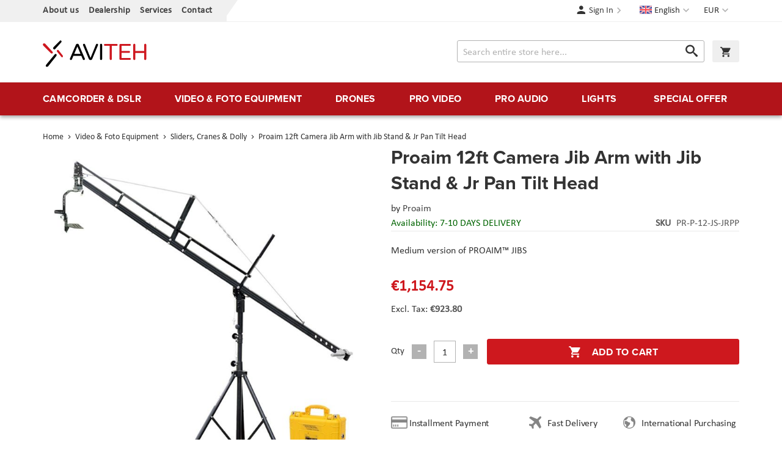

--- FILE ---
content_type: text/html; charset=UTF-8
request_url: https://www.aviteh.eu/proaim-12ft-camera-jib-arm-with-jib-stand-jr-pan-tilt-head.html
body_size: 16909
content:
<!doctype html>
<html lang="en">
    <head prefix="og: http://ogp.me/ns# fb: http://ogp.me/ns/fb# product: http://ogp.me/ns/product#">
        <script>
    var LOCALE = 'en\u002DUS';
    var BASE_URL = 'https\u003A\u002F\u002Fwww.aviteh.eu\u002F';
    var require = {
        'baseUrl': 'https\u003A\u002F\u002Fwww.aviteh.eu\u002Fstatic\u002Fversion1761197240\u002Ffrontend\u002FInchoo\u002Faviteh\u002Fen_US'
    };</script>        <meta charset="utf-8"/>
<meta name="title" content="Proaim 12ft Camera Jib Arm with Jib Stand &amp; Jr Pan Tilt Head"/>
<meta name="description" content="Proaim comes forward with its Hi-Strength and versatile 12ft camera jib crane package for your film productions. It&#039;s robust, compact, modular design offers smooth camera movements. The motorized pan tilt head ensures 360&deg; panning and tilting camera s"/>
<meta name="keywords" content="Blackmagic Design, Teradek, Sennheiser, Canon, Atomos, Glidecam, Decimator Design, Convergent Design, Drift,  Lilliput, Dynacore, Camrade"/>
<meta name="robots" content="INDEX,FOLLOW"/>
<meta name="viewport" content="width=device-width, initial-scale=1"/>
<meta name="format-detection" content="telephone=no"/>
<title>Proaim 12ft Camera Jib Arm with Jib Stand &amp; Jr Pan Tilt Head</title>
<link  rel="stylesheet" type="text/css"  media="all" href="https://www.aviteh.eu/static/version1761197240/frontend/Inchoo/aviteh/en_US/mage/calendar.css" />
<link  rel="stylesheet" type="text/css"  media="all" href="https://www.aviteh.eu/static/version1761197240/frontend/Inchoo/aviteh/en_US/css/styles-m.css" />
<link  rel="stylesheet" type="text/css"  media="all" href="https://www.aviteh.eu/static/version1761197240/frontend/Inchoo/aviteh/en_US/Mageplaza_Core/css/owl.carousel.css" />
<link  rel="stylesheet" type="text/css"  media="all" href="https://www.aviteh.eu/static/version1761197240/frontend/Inchoo/aviteh/en_US/Mageplaza_Core/css/owl.theme.css" />
<link  rel="stylesheet" type="text/css"  media="all" href="https://www.aviteh.eu/static/version1761197240/frontend/Inchoo/aviteh/en_US/mage/gallery/gallery.css" />
<link  rel="stylesheet" type="text/css"  media="screen and (min-width: 768px)" href="https://www.aviteh.eu/static/version1761197240/frontend/Inchoo/aviteh/en_US/css/styles-l.css" />
<link  rel="stylesheet" type="text/css"  media="print" href="https://www.aviteh.eu/static/version1761197240/frontend/Inchoo/aviteh/en_US/css/print.css" />
<link  rel="stylesheet" type="text/css"  rel="stylesheet" type="text/css" href="https://use.typekit.net/upp5xfb.css" />
<script  type="text/javascript"  src="https://www.aviteh.eu/static/version1761197240/frontend/Inchoo/aviteh/en_US/requirejs/require.js"></script>
<script  type="text/javascript"  src="https://www.aviteh.eu/static/version1761197240/frontend/Inchoo/aviteh/en_US/mage/requirejs/mixins.js"></script>
<script  type="text/javascript"  src="https://www.aviteh.eu/static/version1761197240/frontend/Inchoo/aviteh/en_US/requirejs-config.js"></script>
<script  type="text/javascript"  src="https://www.aviteh.eu/static/version1761197240/frontend/Inchoo/aviteh/en_US/Smile_ElasticsuiteTracker/js/tracking.js"></script>
<script  type="text/javascript"  src="https://www.aviteh.eu/static/version1761197240/frontend/Inchoo/aviteh/en_US/Anowave_Ec/js/ec.js"></script>
<script  type="text/javascript"  src="https://www.aviteh.eu/static/version1761197240/frontend/Inchoo/aviteh/en_US/Anowave_Ec4/js/ec4.js"></script>
<link  rel="canonical" href="https://www.aviteh.eu/proaim-12ft-camera-jib-arm-with-jib-stand-jr-pan-tilt-head.html" />
<link  rel="icon" type="image/x-icon" href="https://www.aviteh.eu/media/favicon/stores/2/favicon.png" />
<link  rel="shortcut icon" type="image/x-icon" href="https://www.aviteh.eu/media/favicon/stores/2/favicon.png" />
<style>
    .owl-item.active .owl-lazy {
        opacity: 1;
    }
</style>
            <script type="text/x-magento-init">
        {
            "*": {
                "Magento_PageCache/js/form-key-provider": {
                    "isPaginationCacheEnabled":
                        0                }
            }
        }
    </script>

<meta property="og:type" content="product" />
<meta property="og:title"
      content="Proaim&#x20;12ft&#x20;Camera&#x20;Jib&#x20;Arm&#x20;with&#x20;Jib&#x20;Stand&#x20;&amp;&#x20;Jr&#x20;Pan&#x20;Tilt&#x20;Head" />
<meta property="og:image"
      content="https://www.aviteh.eu/media/catalog/product/cache/8fcaa4590e75a7ea8d5d782bd1409bae/p/-/p-12-js-jrpp_1_.jpg" />
<meta property="og:description"
      content="Medium&#x20;version&#x20;of&#x20;PROAIM&amp;trade&#x3B;&#x20;JIBS" />
<meta property="og:url" content="https://www.aviteh.eu/proaim-12ft-camera-jib-arm-with-jib-stand-jr-pan-tilt-head.html" />
    <meta property="product:price:amount" content="1154.75"/>
    <meta property="product:price:currency"
      content="EUR"/>
    </head>
    <body data-container="body"
          data-mage-init='{"loaderAjax": {}, "loader": { "icon": "https://www.aviteh.eu/static/version1761197240/frontend/Inchoo/aviteh/en_US/images/loader-2.gif"}}'
        id="html-body" itemtype="http://schema.org/Product" itemscope="itemscope" class="catalog-product-view product-proaim-12ft-camera-jib-arm-with-jib-stand-jr-pan-tilt-head page-layout-1column">
        

<div class="cookie-status-message" id="cookie-status">
    The store will not work correctly when cookies are disabled.</div>
<script type="text&#x2F;javascript">document.querySelector("#cookie-status").style.display = "none";</script>
<script type="text/x-magento-init">
    {
        "*": {
            "cookieStatus": {}
        }
    }
</script>

<script type="text/x-magento-init">
    {
        "*": {
            "mage/cookies": {
                "expires": null,
                "path": "\u002F",
                "domain": ".www.aviteh.eu",
                "secure": true,
                "lifetime": "28800"
            }
        }
    }
</script>
    <noscript>
        <div class="message global noscript">
            <div class="content">
                <p>
                    <strong>JavaScript seems to be disabled in your browser.</strong>
                    <span>
                        For the best experience on our site, be sure to turn on Javascript in your browser.                    </span>
                </p>
            </div>
        </div>
    </noscript>

<script>
    window.cookiesConfig = window.cookiesConfig || {};
    window.cookiesConfig.secure = true;
</script><script>    require.config({
        map: {
            '*': {
                wysiwygAdapter: 'mage/adminhtml/wysiwyg/tiny_mce/tinymceAdapter'
            }
        }
    });</script><div class="page-wrapper"><header class="page-header"><div class="panel wrapper"><div class="panel header"><a class="action skip contentarea"
   href="#contentarea">
    <span>
        Skip to Content    </span>
</a>
                <div class="switcher currency switcher-currency" id="switcher-currency">
        <strong class="label switcher-label"><span>Currency</span></strong>
        <div class="actions dropdown options switcher-options">
            <div class="action toggle switcher-trigger"
                 id="switcher-currency-trigger"
                 data-mage-init='{"dropdown":{}}'
                 data-toggle="dropdown"
                 data-trigger-keypress-button="true">
                <strong class="language-EUR">
                    <span>EUR</span>
                </strong>
            </div>
            <ul class="dropdown switcher-dropdown" data-target="dropdown">
                                                                                                <li class="currency-USD switcher-option">
                            <a href="#" data-post='{"action":"https:\/\/www.aviteh.eu\/directory\/currency\/switch\/","data":{"currency":"USD","uenc":"aHR0cHM6Ly93d3cuYXZpdGVoLmV1L3Byb2FpbS0xMmZ0LWNhbWVyYS1qaWItYXJtLXdpdGgtamliLXN0YW5kLWpyLXBhbi10aWx0LWhlYWQuaHRtbA~~"}}'>USD</a>
                        </li>
                                                </ul>
        </div>
    </div>
        <div class="switcher language switcher-language" data-ui-id="language-switcher" id="switcher-language">
        <strong class="label switcher-label"><span>Language</span></strong>
        <div class="actions dropdown options switcher-options">
            <div class="action toggle switcher-trigger"
                 id="switcher-language-trigger"
                 data-mage-init='{"dropdown":{}}'
                 data-toggle="dropdown"
                 data-trigger-keypress-button="true">
                <strong class="view-en">
                    <span>English</span>
                </strong>
            </div>
            <ul class="dropdown switcher-dropdown"
                data-target="dropdown">
                                                            <li class="view-hr switcher-option">
                            <a href="https://www.aviteh.eu/stores/store/redirect/___store/hr/___from_store/en/uenc/aHR0cHM6Ly93d3cuYXZpdGVoLmhyL3Byb2FpbS0xMmZ0LWNhbWVyYS1qaWItYXJtLXdpdGgtamliLXN0YW5kLWpyLXBhbi10aWx0LWhlYWQuaHRtbD9fX19zdG9yZT1ocg~~/">
                                Hrvatski                            </a>
                        </li>
                                                                                                                    <li class="view-de switcher-option">
                            <a href="https://www.aviteh.eu/stores/store/redirect/___store/de/___from_store/en/uenc/aHR0cHM6Ly93d3cuYXZpdGVoLmRlL3Byb2FpbS0xMmZ0LWNhbWVyYS1qaWItYXJtLXdpdGgtamliLXN0YW5kLWpyLXBhbi10aWx0LWhlYWQuaHRtbD9fX19zdG9yZT1kZQ~~/">
                                Deutsch                            </a>
                        </li>
                                                </ul>
        </div>
    </div>
<ul class="cms links"><li><a href="https://www.aviteh.eu/o-nama/" id="idWuBwU3m6" >About us</a></li><li><a href="https://www.aviteh.eu/zastupstva/" id="id4SHruNSC" >Dealership</a></li><li><a href="https://www.aviteh.eu/usluge/" id="idQHoulDjw" >Services</a></li><li><a href="https://www.aviteh.eu/contact/" id="idGggriwXD" >Contact</a></li></ul><ul class="header links">    <li class="authorization-link" data-label="or">
    <a href="https://www.aviteh.eu/customer/account/login/referer/aHR0cHM6Ly93d3cuYXZpdGVoLmV1L3Byb2FpbS0xMmZ0LWNhbWVyYS1qaWItYXJtLXdpdGgtamliLXN0YW5kLWpyLXBhbi10aWx0LWhlYWQuaHRtbA~~/">
        Sign In    </a>
</li>
</ul></div></div><div class="header content"><span data-action="toggle-nav" class="action nav-toggle"><span>Menu</span></span>
    <!--<strong class="logo">-->
    <a class="logo" href="https://www.aviteh.eu/" title="AVITEH Audio Video Tehnologije d.o.o.">
        <img src="https://www.aviteh.eu/media/logo/stores/2/aviteh.svg"
             alt="AVITEH Audio Video Tehnologije d.o.o."
             width="170"             height="54"        />
    </a>

<div data-block="minicart" class="minicart-wrapper">
    <a class="action showcart" href="https://www.aviteh.eu/checkout/cart/"
       data-bind="scope: 'minicart_content'">
        <span class="text">My Cart</span>
        <span class="counter qty empty"
              data-bind="css: { empty: !!getCartParam('summary_count') == false && !isLoading() },
               blockLoader: isLoading">
            <span class="counter-number">
                <!-- ko if: getCartParam('summary_count') -->
                <!-- ko text: getCartParam('summary_count').toLocaleString(window.LOCALE) --><!-- /ko -->
                <!-- /ko -->
            </span>
            <span class="counter-label">
            <!-- ko if: getCartParam('summary_count') -->
                <!-- ko text: getCartParam('summary_count').toLocaleString(window.LOCALE) --><!-- /ko -->
                <!-- ko i18n: 'items' --><!-- /ko -->
            <!-- /ko -->
            </span>
        </span>
    </a>
            <div class="block block-minicart"
             data-role="dropdownDialog"
             data-mage-init='{"dropdownDialog":{
                "appendTo":"[data-block=minicart]",
                "triggerTarget":".showcart",
                "timeout": "2000",
                "closeOnMouseLeave": false,
                "closeOnEscape": true,
                "triggerClass":"active",
                "parentClass":"active",
                "buttons":[]}}'>
            <div id="minicart-content-wrapper" data-bind="scope: 'minicart_content'">
                <!-- ko template: getTemplate() --><!-- /ko -->
            </div>
                    </div>
        <script>window.checkout = {"shoppingCartUrl":"https:\/\/www.aviteh.eu\/checkout\/cart\/","checkoutUrl":"https:\/\/www.aviteh.eu\/checkout\/","updateItemQtyUrl":"https:\/\/www.aviteh.eu\/checkout\/sidebar\/updateItemQty\/","removeItemUrl":"https:\/\/www.aviteh.eu\/checkout\/sidebar\/removeItem\/","imageTemplate":"Magento_Catalog\/product\/image_with_borders","baseUrl":"https:\/\/www.aviteh.eu\/","minicartMaxItemsVisible":5,"websiteId":"1","maxItemsToDisplay":10,"storeId":"2","storeGroupId":"1","customerLoginUrl":"https:\/\/www.aviteh.eu\/customer\/account\/login\/referer\/aHR0cHM6Ly93d3cuYXZpdGVoLmV1L3Byb2FpbS0xMmZ0LWNhbWVyYS1qaWItYXJtLXdpdGgtamliLXN0YW5kLWpyLXBhbi10aWx0LWhlYWQuaHRtbA~~\/","isRedirectRequired":false,"autocomplete":"off","captcha":{"user_login":{"isCaseSensitive":false,"imageHeight":50,"imageSrc":"","refreshUrl":"https:\/\/www.aviteh.eu\/captcha\/refresh\/","isRequired":false,"timestamp":1769691098}}}</script>    <script type="text/x-magento-init">
    {
        "[data-block='minicart']": {
            "Magento_Ui/js/core/app": {"components":{"minicart_content":{"children":{"subtotal.container":{"children":{"subtotal":{"children":{"subtotal.totals":{"config":{"display_cart_subtotal_incl_tax":1,"display_cart_subtotal_excl_tax":0,"template":"Magento_Tax\/checkout\/minicart\/subtotal\/totals"},"children":{"subtotal.totals.msrp":{"component":"Magento_Msrp\/js\/view\/checkout\/minicart\/subtotal\/totals","config":{"displayArea":"minicart-subtotal-hidden","template":"Magento_Msrp\/checkout\/minicart\/subtotal\/totals"}}},"component":"Magento_Tax\/js\/view\/checkout\/minicart\/subtotal\/totals"}},"component":"uiComponent","config":{"template":"Magento_Checkout\/minicart\/subtotal"}}},"component":"uiComponent","config":{"displayArea":"subtotalContainer"}},"item.renderer":{"component":"Magento_Checkout\/js\/view\/cart-item-renderer","config":{"displayArea":"defaultRenderer","template":"Magento_Checkout\/minicart\/item\/default"},"children":{"item.image":{"component":"Magento_Catalog\/js\/view\/image","config":{"template":"Magento_Catalog\/product\/image","displayArea":"itemImage"}},"checkout.cart.item.price.sidebar":{"component":"uiComponent","config":{"template":"Magento_Checkout\/minicart\/item\/price","displayArea":"priceSidebar"}}}},"extra_info":{"component":"uiComponent","config":{"displayArea":"extraInfo"}},"promotion":{"component":"uiComponent","config":{"displayArea":"promotion"}}},"config":{"itemRenderer":{"default":"defaultRenderer","simple":"defaultRenderer","virtual":"defaultRenderer"},"template":"Magento_Checkout\/minicart\/content"},"component":"Magento_Checkout\/js\/view\/minicart"}},"types":[]}        },
        "*": {
            "Magento_Ui/js/block-loader": "https\u003A\u002F\u002Fwww.aviteh.eu\u002Fstatic\u002Fversion1761197240\u002Ffrontend\u002FInchoo\u002Faviteh\u002Fen_US\u002Fimages\u002Floader\u002D1.gif"
        }
    }
    </script>
</div>


<div class="block block-search">
    <div class="block block-title">
        <strong>Search</strong>
    </div>

    <div class="block block-content">
        <form
            id="minisearch-form-top-search"
            class="form minisearch"
            action="https://www.aviteh.eu/catalogsearch/result/"
            method="get"
        >
            <div class="field search">
                <label class="label" for="minisearch-input-top-search" data-role="minisearch-label">
                    <span>Search</span>
                </label>

                <div class="control">
                    <input
                        id="minisearch-input-top-search"
                        type="text"
                        name="q"
                        value=""
                        placeholder="Search entire store here..."
                        class="input-text"
                        maxlength="128"
                        role="combobox"
                        aria-haspopup="false"
                        aria-autocomplete="both"
                        aria-expanded="false"
                        autocomplete="off"
                        data-block="autocomplete-form"
                        data-mage-init="&#x7B;&quot;quickSearch&quot;&#x3A;&#x7B;&quot;formSelector&quot;&#x3A;&quot;&#x23;minisearch-form-top-search&quot;,&quot;url&quot;&#x3A;&quot;https&#x3A;&#x5C;&#x2F;&#x5C;&#x2F;www.aviteh.eu&#x5C;&#x2F;search&#x5C;&#x2F;ajax&#x5C;&#x2F;suggest&#x5C;&#x2F;&quot;,&quot;destinationSelector&quot;&#x3A;&quot;&#x23;minisearch-autocomplete-top-search&quot;,&quot;templates&quot;&#x3A;&#x7B;&quot;term&quot;&#x3A;&#x7B;&quot;title&quot;&#x3A;&quot;Search&#x20;terms&quot;,&quot;template&quot;&#x3A;&quot;Smile_ElasticsuiteCore&#x5C;&#x2F;autocomplete&#x5C;&#x2F;term&quot;&#x7D;,&quot;product&quot;&#x3A;&#x7B;&quot;title&quot;&#x3A;&quot;Products&quot;,&quot;template&quot;&#x3A;&quot;Smile_ElasticsuiteCatalog&#x5C;&#x2F;autocomplete&#x5C;&#x2F;product&quot;&#x7D;,&quot;category&quot;&#x3A;&#x7B;&quot;title&quot;&#x3A;&quot;Categories&quot;,&quot;template&quot;&#x3A;&quot;Smile_ElasticsuiteCatalog&#x5C;&#x2F;autocomplete&#x5C;&#x2F;category&quot;&#x7D;,&quot;product_attribute&quot;&#x3A;&#x7B;&quot;title&quot;&#x3A;&quot;Attributes&quot;,&quot;template&quot;&#x3A;&quot;Smile_ElasticsuiteCatalog&#x5C;&#x2F;autocomplete&#x5C;&#x2F;product-attribute&quot;,&quot;titleRenderer&quot;&#x3A;&quot;Smile_ElasticsuiteCatalog&#x5C;&#x2F;js&#x5C;&#x2F;autocomplete&#x5C;&#x2F;product-attribute&quot;&#x7D;&#x7D;,&quot;priceFormat&quot;&#x3A;&#x7B;&quot;pattern&quot;&#x3A;&quot;&#x5C;u20ac&#x25;s&quot;,&quot;precision&quot;&#x3A;2,&quot;requiredPrecision&quot;&#x3A;2,&quot;decimalSymbol&quot;&#x3A;&quot;.&quot;,&quot;groupSymbol&quot;&#x3A;&quot;,&quot;,&quot;groupLength&quot;&#x3A;3,&quot;integerRequired&quot;&#x3A;false&#x7D;,&quot;minSearchLength&quot;&#x3A;&quot;2&quot;&#x7D;&#x7D;"
                    />

                    <div id="minisearch-autocomplete-top-search" class="search-autocomplete"></div>

                                    </div>
            </div>

            <div class="actions">
                <button
                    type="submit"
                    title="Search"
                    class="action search"
                >
                    <span>Search</span>
                </button>
            </div>
        </form>
    </div>
</div>
</div></header>    <div class="sections nav-sections">
                <div class="section-items nav-sections-items"
             data-mage-init='{"tabs":{"openedState":"active"}}'>
                                            <div class="section-item-title nav-sections-item-title"
                     data-role="collapsible">
                    <a class="nav-sections-item-switch"
                       data-toggle="switch" href="#store.menu">
                        Menu                    </a>
                </div>
                <div class="section-item-content nav-sections-item-content"
                     id="store.menu"
                     data-role="content">
                    
<nav class="navigation" data-action="navigation">
    <ul data-mage-init='{"menu":{"delay":150, "responsive":true, "expanded":true, "position":{"my":"left top","at":"left bottom"}}}'>
        <li  class="level0 nav-1 first level-top parent"><a href="https://www.aviteh.eu/camcorder-dslr.html"  class="level-top" ><span>Camcorder &amp; DSLR</span></a><ul class="level0 submenu"><li  class="level1 nav-1-1 first"><a href="https://www.aviteh.eu/camcorder-dslr/cine-kamere.html" ><img src="/media/catalog/category/Cine-kamere.png"/><span>Cine Cameras</span></a></li><li  class="level1 nav-1-2"><a href="https://www.aviteh.eu/camcorder-dslr/professional-camcorders.html" ><img src="/media/catalog/category/Profesionalne-kamere_1.png"/><span>Professional Camcorders</span></a></li><li  class="level1 nav-1-3"><a href="https://www.aviteh.eu/camcorder-dslr/dslr-mirrorless-cameras.html" ><img src="/media/catalog/category/DSLR-i-mirrorless-aparati.png"/><span>DSLR &amp; Mirrorless Cameras</span></a></li><li  class="level1 nav-1-4"><a href="https://www.aviteh.eu/camcorder-dslr/lenses.html" ><img src="/media/catalog/category/Objektivi.png"/><span>Lenses</span></a></li><li  class="level1 nav-1-5"><a href="https://www.aviteh.eu/camcorder-dslr/action-cameras.html" ><span>Action Cameras</span></a></li><li  class="level1 nav-1-6"><a href="https://www.aviteh.eu/camcorder-dslr/film-fotoaparati.html" ><span>Film fotoaparati</span></a></li><li  class="level1 nav-1-7"><a href="https://www.aviteh.eu/camcorder-dslr/lens-adapters.html" ><span>Lens Adapters</span></a></li><li  class="level1 nav-1-8"><a href="https://www.aviteh.eu/camcorder-dslr/unterwater-shooting.html" ><span>Underwater shooting</span></a></li><li  class="level1 nav-1-9"><a href="https://www.aviteh.eu/kamere-i-fotoaparati/ptz-kamere.html" ><span>PTZ kamere</span></a></li><li  class="level1 nav-1-10"><a href="https://www.aviteh.eu/camcorder-dslr/konferencijske-kamere-i-oprema.html" ><span>Conference cameras and equipment</span></a></li><li  class="level1 nav-1-11 last"><a href="https://www.aviteh.eu/camcorder-dslr/dodaci-za-objektive.html" ><span>Camera Lens Accessories</span></a></li></ul></li><li  class="level0 nav-2 level-top parent"><a href="https://www.aviteh.eu/video-foto-equipment.html"  class="level-top" ><span>Video &amp; Foto Equipment</span></a><ul class="level0 submenu"><li  class="level1 nav-2-1 first"><a href="https://www.aviteh.eu/video-foto-equipment/gimbals-stabilizers.html" ><img src="/media/catalog/category/Gimbali_i_stabilizatori.png"/><span>Gimbals &amp; Stabilizers</span></a></li><li  class="level1 nav-2-2"><a href="https://www.aviteh.eu/video-foto-equipment/tripods-monopods.html" ><img src="/media/catalog/category/Stativi-i-monopodi.png"/><span>Tripods &amp; Monopods</span></a></li><li  class="level1 nav-2-3"><a href="https://www.aviteh.eu/video-foto-equipment/monitors-viewfinders.html" ><img src="/media/catalog/category/Monitori-i-viewfinderi.png"/><span>Monitors &amp; Viewfinders</span></a></li><li  class="level1 nav-2-4"><a href="https://www.aviteh.eu/video-foto-equipment/sliders-cranes-dolly.html" ><img src="/media/catalog/category/Slideri-kranovi-i-dolly.png"/><span>Sliders, Cranes &amp; Dolly</span></a></li><li  class="level1 nav-2-5"><a href="https://www.aviteh.eu/video-foto-equipment/rig-cage.html" ><span>Rig &amp; Cage</span></a></li><li  class="level1 nav-2-6"><a href="https://www.aviteh.eu/video-foto-equipment/on-camera-led-light.html" ><span>On-camera LED light</span></a></li><li  class="level1 nav-2-7"><a href="https://www.aviteh.eu/video-foto-equipment/batteries-chargers.html" ><span>Batteries &amp; Chargers</span></a></li><li  class="level1 nav-2-8"><a href="https://www.aviteh.eu/video-foto-equipment/video-recorders.html" ><span>Video Recorders</span></a></li><li  class="level1 nav-2-9"><a href="https://www.aviteh.eu/video-foto-equipment/memory-cards-readers.html" ><span>Memory Cards &amp; Readers</span></a></li><li  class="level1 nav-2-10"><a href="https://www.aviteh.eu/video-foto-equipment/bag-cases-suits.html" ><span>Bag, Cases &amp; Suits</span></a></li><li  class="level1 nav-2-11"><a href="https://www.aviteh.eu/video-foto-equipment/follow-focus.html" ><span>Follow Focus</span></a></li><li  class="level1 nav-2-12"><a href="https://www.aviteh.eu/video-foto-equipment/optical-filters-and-equipment.html" ><span>Optical Filters &amp; Equipment</span></a></li><li  class="level1 nav-2-13"><a href="https://www.aviteh.eu/video-foto-equipment/parts-accessories.html" ><span>Parts &amp; Accessories</span></a></li><li  class="level1 nav-2-14"><a href="https://www.aviteh.eu/video-foto-equipment/cable-management.html" ><span>Cable Management</span></a></li><li  class="level1 nav-2-15"><a href="https://www.aviteh.eu/video-foto-equipment/backgrounds.html" ><span>Backgrounds</span></a></li><li  class="level1 nav-2-16"><a href="https://www.aviteh.eu/video-foto-equipment/background-systems.html" ><span>Background Systems</span></a></li><li  class="level1 nav-2-17"><a href="https://www.aviteh.eu/video-foto-equipment/product-photography.html" ><span>Product Photography</span></a></li><li  class="level1 nav-2-18"><a href="https://www.aviteh.eu/video-foto-equipment/printers-and-scanners.html" ><span>Printers and scanners</span></a></li><li  class="level1 nav-2-19"><a href="https://www.aviteh.eu/video-foto-equipment/sport-optics.html" ><span>Sport Optics</span></a></li><li  class="level1 nav-2-20"><a href="https://www.aviteh.eu/video-foto-equipment/dijelovi-za-stative.html" ><span>Accessories for tripods</span></a></li><li  class="level1 nav-2-21"><a href="https://www.aviteh.eu/video-foto-equipment/consumables-html.html" ><span>Consumables</span></a></li><li  class="level1 nav-2-22"><a href="https://www.aviteh.eu/video-foto-equipment/power-station-rjesenja.html" ><span>Power station solutions</span></a></li><li  class="level1 nav-2-23 last"><a href="https://www.aviteh.eu/video-foto-equipment/kolica.html" ><span>Cart</span></a></li></ul></li><li  class="level0 nav-3 level-top parent"><a href="https://www.aviteh.eu/drones.html"  class="level-top" ><span>Drones</span></a><ul class="level0 submenu"><li  class="level1 nav-3-1 first"><a href="https://www.aviteh.eu/drones/drones-ready-to-fly.html" ><img src="/media/catalog/category/Dronovi-Ready-to-Fly.png"/><span>Drones &quot;Ready to Fly&quot;</span></a></li><li  class="level1 nav-3-2"><a href="https://www.aviteh.eu/drones/enterprise-drones.html" ><img src="/media/catalog/category/Multirotori-i-sustavi.png"/><span>Enterprise Drones</span></a></li><li  class="level1 nav-3-3"><a href="https://www.aviteh.eu/drones/phantom-accessories.html" ><img src="/media/catalog/category/Phantom-oprema.png"/><span>Phantom Accessories</span></a></li><li  class="level1 nav-3-4"><a href="https://www.aviteh.eu/drones/mavic-accessories.html" ><img src="/media/catalog/category/Mavic-oprema.png"/><span>Mavic Accessories</span></a></li><li  class="level1 nav-3-5"><a href="https://www.aviteh.eu/drones/inspire-accessories.html" ><span>Inspire Accessories</span></a></li><li  class="level1 nav-3-6"><a href="https://www.aviteh.eu/drones/spark-accessories.html" ><span>Spark Accessories</span></a></li><li  class="level1 nav-3-7"><a href="https://www.aviteh.eu/drones/matrice-accessories.html" ><span>Matrice Accessories</span></a></li><li  class="level1 nav-3-8"><a href="https://www.aviteh.eu/drones/multirotor-components.html" ><span>Multirotor Components</span></a></li><li  class="level1 nav-3-9"><a href="https://www.aviteh.eu/dronovi/tello-oprema.html" ><span>Tello Accessories </span></a></li><li  class="level1 nav-3-10"><a href="https://www.aviteh.eu/drones/drone-thermal-camera.html" ><span>Drone Thermal Camera</span></a></li><li  class="level1 nav-3-11"><a href="https://www.aviteh.eu/dronovi/autel-oprema.html" ><span>Autel Accessories </span></a></li><li  class="level1 nav-3-12 last"><a href="https://www.aviteh.eu/drones/dronovi-fixed-wing.html" ><span>Drones &quot;Fixed Wing&quot;</span></a></li></ul></li><li  class="level0 nav-4 level-top parent"><a href="https://www.aviteh.eu/pro-video.html"  class="level-top" ><span>Pro video</span></a><ul class="level0 submenu"><li  class="level1 nav-4-1 first"><a href="https://www.aviteh.eu/pro-video/wireless-transmission.html" ><img src="/media/catalog/category/Bezicni-prijenos.png"/><span>Wireless Transmission</span></a></li><li  class="level1 nav-4-2"><a href="https://www.aviteh.eu/pro-video/encoders-decoders.html" ><img src="/media/catalog/category/Koderi-i-dekoderi.png"/><span>Encoders &amp; Decoders</span></a></li><li  class="level1 nav-4-3"><a href="https://www.aviteh.eu/pro-video/video-converters.html" ><img src="/media/catalog/category/Video-konverteri.png"/><span>Video Converters</span></a></li><li  class="level1 nav-4-4"><a href="https://www.aviteh.eu/pro-video/video-recorders.html" ><img src="/media/catalog/category/Video-snimaci.png"/><span>Video Recorders</span></a></li><li  class="level1 nav-4-5"><a href="https://www.aviteh.eu/pro-video/capture-cards.html" ><span>Capture Cards</span></a></li><li  class="level1 nav-4-6"><a href="https://www.aviteh.eu/pro-video/video-switchers.html" ><span>Video Switchers</span></a></li><li  class="level1 nav-4-7"><a href="https://www.aviteh.eu/pro-video/distributions-routers.html" ><span>Distributions &amp; Routers</span></a></li><li  class="level1 nav-4-8"><a href="https://www.aviteh.eu/pro-video/monitors-viewfinders.html" ><span>Monitors &amp; Viewfinders</span></a></li><li  class="level1 nav-4-9"><a href="https://www.aviteh.eu/pro-video/teleprompters.html" ><span>Teleprompters</span></a></li><li  class="level1 nav-4-10"><a href="https://www.aviteh.eu/pro-video/post-production.html" ><span>Post-production</span></a></li><li  class="level1 nav-4-11"><a href="https://www.aviteh.eu/pro-video/storage-systems.html" ><span>Storage Systems</span></a></li><li  class="level1 nav-4-12"><a href="https://www.aviteh.eu/pro-video/cable-management.html" ><span>Cable Management</span></a></li><li  class="level1 nav-4-13 last"><a href="https://www.aviteh.eu/pro-video/parts-accessories.html" ><span>Parts &amp; Accessories</span></a></li></ul></li><li  class="level0 nav-5 level-top parent"><a href="https://www.aviteh.eu/pro-audio.html"  class="level-top" ><span>Pro audio</span></a><ul class="level0 submenu"><li  class="level1 nav-5-1 first"><a href="https://www.aviteh.eu/pro-audio/wireless-microphones.html" ><img src="/media/catalog/category/Bezicni-mikrofoni.png"/><span>Wireless Microphones</span></a></li><li  class="level1 nav-5-2"><a href="https://www.aviteh.eu/pro-audio/recording-microphones.html" ><img src="/media/catalog/category/Mikrofoni-za-snimanja.png"/><span>Recording Microphones</span></a></li><li  class="level1 nav-5-3"><a href="https://www.aviteh.eu/pro-audio/vocal-microphones.html" ><img src="/media/catalog/category/Vokalni-mikrofoni.png"/><span>Vocal Microphones</span></a></li><li  class="level1 nav-5-4"><a href="https://www.aviteh.eu/pro-audio/instrument-microphones.html" ><img src="/media/catalog/category/Instrumentalni-mikrofoni.png"/><span>Instrument Microphones</span></a></li><li  class="level1 nav-5-5"><a href="https://www.aviteh.eu/pro-audio/lavalier-microphones.html" ><span>Lavalier Microphones</span></a></li><li  class="level1 nav-5-6"><a href="https://www.aviteh.eu/pro-audio/headworn-microphones.html" ><span>Headworn Microphones</span></a></li><li  class="level1 nav-5-7"><a href="https://www.aviteh.eu/pro-audio/studio-microphones.html" ><span>Studio Microphones</span></a></li><li  class="level1 nav-5-8"><a href="https://www.aviteh.eu/pro-audio/wireless-monitoring.html" ><span>Wireless Monitoring</span></a></li><li  class="level1 nav-5-9"><a href="https://www.aviteh.eu/pro-audio/headphones-headsets.html" ><span>Headphones &amp; Headsets</span></a></li><li  class="level1 nav-5-10"><a href="https://www.aviteh.eu/pro-audio/audio-recorders.html" ><span>Audio Recorders</span></a></li><li  class="level1 nav-5-11"><a href="https://www.aviteh.eu/pro-audio/audio-mixers-and-interfaces.html" ><span>Audio Mixers and Interfaces</span></a></li><li  class="level1 nav-5-12"><a href="https://www.aviteh.eu/pro-audio/intercom-systems.html" ><span>Intercom Systems</span></a></li><li  class="level1 nav-5-13"><a href="https://www.aviteh.eu/pro-audio/wireless-sets-accessories.html" ><span>Wireless Sets Accessories</span></a></li><li  class="level1 nav-5-14"><a href="https://www.aviteh.eu/pro-audio/microphone-accessories.html" ><span>Microphone Accessories</span></a></li><li  class="level1 nav-5-15"><a href="https://www.aviteh.eu/pro-audio/cable-management.html" ><span>Cable Management</span></a></li><li  class="level1 nav-5-16"><a href="https://www.aviteh.eu/pro-audio/acoustic.html" ><span>Acoustic Treatment</span></a></li><li  class="level1 nav-5-17 last"><a href="https://www.aviteh.eu/pro-audio/zvucnici.html" ><span>Speakers</span></a></li></ul></li><li  class="level0 nav-6 level-top parent"><a href="https://www.aviteh.eu/lights.html"  class="level-top" ><span>Lights</span></a><ul class="level0 submenu"><li  class="level1 nav-6-1 first"><a href="https://www.aviteh.eu/lights/on-camera-led-light.html" ><img src="/media/catalog/category/Rasvjeta-za-kamere-i-DSLR.png"/><span>On-camera LED light</span></a></li><li  class="level1 nav-6-2"><a href="https://www.aviteh.eu/lights/led-panels.html" ><img src="/media/catalog/category/LED-paneli.png"/><span>LED Panels</span></a></li><li  class="level1 nav-6-3"><a href="https://www.aviteh.eu/lights/soft-light.html" ><img src="/media/catalog/category/1628606136_1657992.jpg"/><span>Soft Light</span></a></li><li  class="level1 nav-6-4"><a href="https://www.aviteh.eu/lights/fluo-light.html" ><img src="/media/catalog/category/Fluo-rasvjeta.png"/><span>Fluo Light</span></a></li><li  class="level1 nav-6-5"><a href="https://www.aviteh.eu/lights/spot-light.html" ><span>Spot Light</span></a></li><li  class="level1 nav-6-6"><a href="https://www.aviteh.eu/lights/hmi-light.html" ><span>HMI Light</span></a></li><li  class="level1 nav-6-7"><a href="https://www.aviteh.eu/lights/light-tripods-equipment.html" ><span>Light Tripods &amp; Equipment</span></a></li><li  class="level1 nav-6-8"><a href="https://www.aviteh.eu/lights/bulb-tubes.html" ><span>Bulb &amp; Tubes</span></a></li><li  class="level1 nav-6-9"><a href="https://www.aviteh.eu/lights/batteries-chargers.html" ><span>Batteries &amp; Chargers</span></a></li><li  class="level1 nav-6-10"><a href="https://www.aviteh.eu/lights/flashes.html" ><span>Flashes</span></a></li><li  class="level1 nav-6-11"><a href="https://www.aviteh.eu/lights/ring-light.html" ><span>Ring Light</span></a></li><li  class="level1 nav-6-12"><a href="https://www.aviteh.eu/lights/reflectors.html" ><span>Reflectors</span></a></li><li  class="level1 nav-6-13 last"><a href="https://www.aviteh.eu/rasvjeta/kalibratori.html" ><span>Calibrators</span></a></li></ul></li><li  class="level0 nav-7 last level-top"><a href="https://www.aviteh.eu/akcije.html"  class="level-top" ><span>Special offer</span></a></li>            </ul>
</nav>
                </div>
                                            <div class="section-item-title nav-sections-item-title"
                     data-role="collapsible">
                    <a class="nav-sections-item-switch"
                       data-toggle="switch" href="#store.links">
                        Account                    </a>
                </div>
                <div class="section-item-content nav-sections-item-content"
                     id="store.links"
                     data-role="content">
                    <!-- Account links -->                </div>
                                            <div class="section-item-title nav-sections-item-title"
                     data-role="collapsible">
                    <a class="nav-sections-item-switch"
                       data-toggle="switch" href="#store.settings">
                        Settings                    </a>
                </div>
                <div class="section-item-content nav-sections-item-content"
                     id="store.settings"
                     data-role="content">
                            <div class="switcher language switcher-language" data-ui-id="language-switcher" id="switcher-language-nav">
        <strong class="label switcher-label"><span>Language</span></strong>
        <div class="actions dropdown options switcher-options">
            <div class="action toggle switcher-trigger"
                 id="switcher-language-trigger-nav"
                 data-mage-init='{"dropdown":{}}'
                 data-toggle="dropdown"
                 data-trigger-keypress-button="true">
                <strong class="view-en">
                    <span>English</span>
                </strong>
            </div>
            <ul class="dropdown switcher-dropdown"
                data-target="dropdown">
                                                            <li class="view-hr switcher-option">
                            <a href="https://www.aviteh.eu/stores/store/redirect/___store/hr/___from_store/en/uenc/aHR0cHM6Ly93d3cuYXZpdGVoLmhyL3Byb2FpbS0xMmZ0LWNhbWVyYS1qaWItYXJtLXdpdGgtamliLXN0YW5kLWpyLXBhbi10aWx0LWhlYWQuaHRtbD9fX19zdG9yZT1ocg~~/">
                                Hrvatski                            </a>
                        </li>
                                                                                                                    <li class="view-de switcher-option">
                            <a href="https://www.aviteh.eu/stores/store/redirect/___store/de/___from_store/en/uenc/aHR0cHM6Ly93d3cuYXZpdGVoLmRlL3Byb2FpbS0xMmZ0LWNhbWVyYS1qaWItYXJtLXdpdGgtamliLXN0YW5kLWpyLXBhbi10aWx0LWhlYWQuaHRtbD9fX19zdG9yZT1kZQ~~/">
                                Deutsch                            </a>
                        </li>
                                                </ul>
        </div>
    </div>
                <div class="switcher currency switcher-currency" id="switcher-currency-nav">
        <strong class="label switcher-label"><span>Currency</span></strong>
        <div class="actions dropdown options switcher-options">
            <div class="action toggle switcher-trigger"
                 id="switcher-currency-trigger-nav"
                 data-mage-init='{"dropdown":{}}'
                 data-toggle="dropdown"
                 data-trigger-keypress-button="true">
                <strong class="language-EUR">
                    <span>EUR</span>
                </strong>
            </div>
            <ul class="dropdown switcher-dropdown" data-target="dropdown">
                                                                                                <li class="currency-USD switcher-option">
                            <a href="#" data-post='{"action":"https:\/\/www.aviteh.eu\/directory\/currency\/switch\/","data":{"currency":"USD","uenc":"aHR0cHM6Ly93d3cuYXZpdGVoLmV1L3Byb2FpbS0xMmZ0LWNhbWVyYS1qaWItYXJtLXdpdGgtamliLXN0YW5kLWpyLXBhbi10aWx0LWhlYWQuaHRtbA~~"}}'>USD</a>
                        </li>
                                                </ul>
        </div>
    </div>
                </div>
                    </div>
    </div>
<main id="maincontent" class="page-main"><a id="contentarea" tabindex="-1"></a>
<div class="page messages"><div data-placeholder="messages"></div>
<div data-bind="scope: 'messages'">
    <!-- ko if: cookieMessages && cookieMessages.length > 0 -->
    <div aria-atomic="true" role="alert" data-bind="foreach: { data: cookieMessages, as: 'message' }" class="messages">
        <div data-bind="attr: {
            class: 'message-' + message.type + ' ' + message.type + ' message',
            'data-ui-id': 'message-' + message.type
        }">
            <div data-bind="html: $parent.prepareMessageForHtml(message.text)"></div>
        </div>
    </div>
    <!-- /ko -->

    <!-- ko if: messages().messages && messages().messages.length > 0 -->
    <div aria-atomic="true" role="alert" class="messages" data-bind="foreach: {
        data: messages().messages, as: 'message'
    }">
        <div data-bind="attr: {
            class: 'message-' + message.type + ' ' + message.type + ' message',
            'data-ui-id': 'message-' + message.type
        }">
            <div data-bind="html: $parent.prepareMessageForHtml(message.text)"></div>
        </div>
    </div>
    <!-- /ko -->
</div>
<script type="text/x-magento-init">
    {
        "*": {
            "Magento_Ui/js/core/app": {
                "components": {
                        "messages": {
                            "component": "Magento_Theme/js/view/messages"
                        }
                    }
                }
            }
    }
</script>
</div><div class="breadcrumbs">
    <ul class="items" itemscope itemtype="http://schema.org/BreadcrumbList">
                                <li class="item 0" itemprop="itemListElement" itemscope itemtype="http://schema.org/ListItem">
                            <a itemprop="item" href="https://www.aviteh.eu/" title="Go to Home Page">
                  <span itemprop="name">Home</span>
                </a>
                            <meta itemprop="position" content="1" />
            </li>
                                <li class="item 1" itemprop="itemListElement" itemscope itemtype="http://schema.org/ListItem">
                            <a itemprop="item" href="https://www.aviteh.eu/video-foto-equipment.html" title="Video &amp; Foto Equipment">
                  <span itemprop="name">Video &amp; Foto Equipment</span>
                </a>
                            <meta itemprop="position" content="2" />
            </li>
                                <li class="item 2" itemprop="itemListElement" itemscope itemtype="http://schema.org/ListItem">
                            <a itemprop="item" href="https://www.aviteh.eu/video-foto-equipment/sliders-cranes-dolly.html" title="Sliders, Cranes &amp; Dolly">
                  <span itemprop="name">Sliders, Cranes &amp; Dolly</span>
                </a>
                            <meta itemprop="position" content="3" />
            </li>
                                <li class="item 3" itemprop="itemListElement" itemscope itemtype="http://schema.org/ListItem">
            				<span itemprop="name">Proaim 12ft Camera Jib Arm with Jib Stand &amp; Jr Pan Tilt Head</span>
                <meta itemprop="item" content="https://www.aviteh.eu/proaim-12ft-camera-jib-arm-with-jib-stand-jr-pan-tilt-head.html" />
                            <meta itemprop="position" content="4" />
            </li>
            </ul>
</div>
<div class="columns"><div class="column main"><div class="product-info-main"><div class="page-title-wrapper&#x20;product">
    <h1 class="page-title"
                >
        <span class="base" data-ui-id="page-title-wrapper" itemprop="name">Proaim 12ft Camera Jib Arm with Jib Stand &amp; Jr Pan Tilt Head</span>    </h1>
    by
    <a href="https://www.aviteh.eu/proaim.html">Proaim</a>
</div>
<div class="product-info-price"><div class="product-info-stock-sku">
            <div class="stock available" title="Availability">
            <span class="availability">
                Availability:             </span>
                            <span>7-10 days delivery</span>
                    </div>
        
<div class="product attribute sku">
            <strong class="type">SKU</strong>
        <div class="value" itemprop="sku">PR-P-12-JS-JRPP</div>
</div>
</div><div class="final-price-per-unit" dplan-configurable-attribute="qty_unit_formatted">
    <span></span>
</div>
</div>

<div class="product attribute overview">
        <div class="value" itemprop="description"><p><span>Medium version of PROAIM&trade; JIBS</span></p></div>
</div>

<div class="price-box price-final_price" data-role="priceBox" data-product-id="1500" data-price-box="product-id-1500">
    

<span class="price-container price-final_price tax weee"
         itemprop="offers" itemscope itemtype="http://schema.org/Offer">
        <span  id="price-including-tax-product-price-1500"        data-label="Incl. Tax"        data-price-amount="1154.75"
        data-price-type="finalPrice"
        class="price-wrapper price-including-tax">
        <span class="price">€1,154.75</span>    </span>
            

    <span id="price-excluding-tax-product-price-1500"
          data-label="Excl.&#x20;Tax"
          data-price-amount="923.799999"
          data-price-type="basePrice"
          class="price-wrapper price-excluding-tax">
        <span class="price">€923.80</span></span>
                <meta itemprop="price" content="1154.75" />
        <meta itemprop="priceCurrency" content="EUR" />
    </span>
</div>
<div class="product-add-form">
    <form data-product-sku="PR-P-12-JS-JRPP"
          action="https://www.aviteh.eu/checkout/cart/add/uenc/aHR0cHM6Ly93d3cuYXZpdGVoLmV1L3Byb2FpbS0xMmZ0LWNhbWVyYS1qaWItYXJtLXdpdGgtamliLXN0YW5kLWpyLXBhbi10aWx0LWhlYWQuaHRtbA~~/product/1500/" method="post"
          id="product_addtocart_form">
        <input type="hidden" name="product" value="1500" />
        <input type="hidden" name="selected_configurable_option" value="" />
        <input type="hidden" name="related_product" id="related-products-field" value="" />
        <input type="hidden" name="item"  value="1500" />
        <input name="form_key" type="hidden" value="JKFBkI47Q6rRqwt1" />                                <div class="box-tocart">
        <div class="fieldset">
                            <div class="field qty">
                    <div class="control" data-mage-init='{"quantity":{}}'>
                        <label class="label" for="qty"><span>Qty</span></label>
                        <input type="button" class="minus" value="-" />
                        <input type="number"
                               name="qty"
                               id="qty"
                               maxlength="12"
                               value="1"
                               title="Qty" class="input-text qty"
                               data-validate="{&quot;required-number&quot;:true,&quot;validate-item-quantity&quot;:{&quot;maxAllowed&quot;:10000}}"
                        />
                        <input type="button" class="plus" value="+" />
                    </div>
                </div>
                        <div class="actions">
                <button type="submit"
                        title="Add to Cart"
                        class="action primary tocart"
                        id="product-addtocart-button">
                    <span>Add to Cart</span>
                </button>
                
<div id="instant-purchase" data-bind="scope:'instant-purchase'">
    <!-- ko template: getTemplate() --><!-- /ko -->
</div>
<script type="text/x-magento-init">
    {
        "#instant-purchase": {
            "Magento_Ui/js/core/app": {"components":{"instant-purchase":{"component":"Magento_InstantPurchase\/js\/view\/instant-purchase","config":{"template":"Magento_InstantPurchase\/instant-purchase","buttonText":"Instant Purchase","purchaseUrl":"https:\/\/www.aviteh.eu\/instantpurchase\/button\/placeOrder\/"}}}}        }
    }
</script>
            </div>
        </div>
    </div>
<script type="text/x-magento-init">
    {
        "#product_addtocart_form": {
            "Magento_Catalog/product/view/validation": {
                "radioCheckboxClosest": ".nested"
            }
        }
    }
</script>
    <script type="text/x-magento-init">
    {
        "#product_addtocart_form": {
            "catalogAddToCart": {
                "bindSubmit": false
            }
        }
    }
</script>
        
                    </form>
</div>

<script type="text/x-magento-init">
    {
        "[data-role=priceBox][data-price-box=product-id-1500]": {
            "priceBox": {
                "priceConfig":  {"productId":"1500","priceFormat":{"pattern":"\u20ac%s","precision":2,"requiredPrecision":2,"decimalSymbol":".","groupSymbol":",","groupLength":3,"integerRequired":false},"tierPrices":[]}            }
        }
    }
</script>
<div class="product-page-custom-links"><ul>
	<li class="demo-tooltip">
		<a class="tooltip-toggle info-payment">Installment Payment  </a>
		<span class="tooltip-content">You can pay in installments using Visa, Visa Premium, Maestro, MasterCard, Diners credit cards. The fee is 5% over the quoted price, and it is assigned to your purchase order in your shopping cart upon the selection of the methods of payment. For more details, please click on the link containing <a href=nacini-placanja target=_blank>The Methods of Payment</a>.</span>
	</li>


	<li class="demo-tooltip">
		<a class="tooltip-toggle info-shipping">Fast Delivery</a>
		<span class="tooltip-content">For all the purchase orders within Croatia received by 02:00 p.m. on a working day, delivery will be made on the following working day*. On the territory of Europe, we provide a fast delivery service. For more details, please click on the link containing <a href=nacini-dostave target=_blank>The Delivery Terms</a>. </span>
	</li>
	<li class="demo-tooltip">
		<a class="tooltip-toggle info-international">International Purchasing  </a>
		<span class="tooltip-content">The companies within the EU (except for the Republic of Croatia) with a valid VAT ID number, will pay the price exclusive of VAT. The price will be calculated upon checkout. All the customers outside of the EU will pay the export price exclusive of VAT.</span>
</ul>
</div></div><div class="product media">







<a id="gallery-prev-area" tabindex="-1"></a>
<div class="action-skip-wrapper"><a class="action skip gallery-next-area"
   href="#gallery-next-area">
    <span>
        Skip to the end of the images gallery    </span>
</a>
</div>

<div class="gallery-placeholder _block-content-loading" data-gallery-role="gallery-placeholder">
    <img
        alt="main product photo"
        class="gallery-placeholder__image"
        src="https://www.aviteh.eu/media/catalog/product/cache/d17cd82bef220a5289a6dd6d865f0999/p/-/p-12-js-jrpp_1_.jpg"
    />
</div>

<script type="text/x-magento-init">
    {
        "[data-gallery-role=gallery-placeholder]": {
            "mage/gallery/gallery": {
                "mixins":["magnifier/magnify"],
                "magnifierOpts": {"fullscreenzoom":"20","top":"","left":"","width":"","height":"","eventType":"hover","enabled":false},
                "data": [{"thumb":"https:\/\/www.aviteh.eu\/media\/catalog\/product\/cache\/666e1948eb2f2aafc69a17a0e137c0c5\/p\/-\/p-12-js-jrpp_1_.jpg","img":"https:\/\/www.aviteh.eu\/media\/catalog\/product\/cache\/d17cd82bef220a5289a6dd6d865f0999\/p\/-\/p-12-js-jrpp_1_.jpg","full":"https:\/\/www.aviteh.eu\/media\/catalog\/product\/cache\/9c3f015234eabaff06adb37c6681360c\/p\/-\/p-12-js-jrpp_1_.jpg","caption":"Proaim 12ft Camera Jib Arm with Jib Stand & Jr Pan Tilt Head","position":"1","isMain":true,"type":"image","videoUrl":null},{"thumb":"https:\/\/www.aviteh.eu\/media\/catalog\/product\/cache\/666e1948eb2f2aafc69a17a0e137c0c5\/p\/-\/p-12-js-jrpp_2_.jpg","img":"https:\/\/www.aviteh.eu\/media\/catalog\/product\/cache\/d17cd82bef220a5289a6dd6d865f0999\/p\/-\/p-12-js-jrpp_2_.jpg","full":"https:\/\/www.aviteh.eu\/media\/catalog\/product\/cache\/9c3f015234eabaff06adb37c6681360c\/p\/-\/p-12-js-jrpp_2_.jpg","caption":"Proaim 12ft Camera Jib Arm with Jib Stand & Jr Pan Tilt Head","position":"2","isMain":false,"type":"image","videoUrl":null},{"thumb":"https:\/\/www.aviteh.eu\/media\/catalog\/product\/cache\/666e1948eb2f2aafc69a17a0e137c0c5\/p\/-\/p-12-js-jrpp_3_.jpg","img":"https:\/\/www.aviteh.eu\/media\/catalog\/product\/cache\/d17cd82bef220a5289a6dd6d865f0999\/p\/-\/p-12-js-jrpp_3_.jpg","full":"https:\/\/www.aviteh.eu\/media\/catalog\/product\/cache\/9c3f015234eabaff06adb37c6681360c\/p\/-\/p-12-js-jrpp_3_.jpg","caption":"Proaim 12ft Camera Jib Arm with Jib Stand & Jr Pan Tilt Head","position":"3","isMain":false,"type":"image","videoUrl":null},{"thumb":"https:\/\/www.aviteh.eu\/media\/catalog\/product\/cache\/666e1948eb2f2aafc69a17a0e137c0c5\/p\/-\/p-12-js-jrpp_4_.jpg","img":"https:\/\/www.aviteh.eu\/media\/catalog\/product\/cache\/d17cd82bef220a5289a6dd6d865f0999\/p\/-\/p-12-js-jrpp_4_.jpg","full":"https:\/\/www.aviteh.eu\/media\/catalog\/product\/cache\/9c3f015234eabaff06adb37c6681360c\/p\/-\/p-12-js-jrpp_4_.jpg","caption":"Proaim 12ft Camera Jib Arm with Jib Stand & Jr Pan Tilt Head","position":"4","isMain":false,"type":"image","videoUrl":null},{"thumb":"https:\/\/www.aviteh.eu\/media\/catalog\/product\/cache\/666e1948eb2f2aafc69a17a0e137c0c5\/p\/-\/p-12-js-jrpp_5_.jpg","img":"https:\/\/www.aviteh.eu\/media\/catalog\/product\/cache\/d17cd82bef220a5289a6dd6d865f0999\/p\/-\/p-12-js-jrpp_5_.jpg","full":"https:\/\/www.aviteh.eu\/media\/catalog\/product\/cache\/9c3f015234eabaff06adb37c6681360c\/p\/-\/p-12-js-jrpp_5_.jpg","caption":"Proaim 12ft Camera Jib Arm with Jib Stand & Jr Pan Tilt Head","position":"5","isMain":false,"type":"image","videoUrl":null}],
                "options": {"nav":"thumbs","loop":true,"keyboard":true,"arrows":true,"allowfullscreen":true,"showCaption":false,"width":700,"thumbwidth":90,"thumbheight":90,"height":700,"transitionduration":500,"transition":"slide","navarrows":true,"navtype":"slides","navdir":"horizontal"},
                "fullscreen": {"nav":"thumbs","loop":true,"navdir":"horizontal","navarrows":false,"navtype":"slides","arrows":false,"showCaption":false,"transitionduration":500,"transition":"dissolve"},
                 "breakpoints": {"mobile":{"conditions":{"max-width":"768px"},"options":{"options":{"nav":"dots"}}}}            }
        }
    }
</script>
<script type="text/x-magento-init">
    {
        "[data-gallery-role=gallery-placeholder]": {
            "Magento_ProductVideo/js/fotorama-add-video-events": {
                "videoData": [{"mediaType":"image","videoUrl":null,"isBase":true},{"mediaType":"image","videoUrl":null,"isBase":false},{"mediaType":"image","videoUrl":null,"isBase":false},{"mediaType":"image","videoUrl":null,"isBase":false},{"mediaType":"image","videoUrl":null,"isBase":false}],
                "videoSettings": [{"playIfBase":"0","showRelated":"0","videoAutoRestart":"0"}],
                "optionsVideoData": []            }
        }
    }
</script>
<div class="action-skip-wrapper"><a class="action skip gallery-prev-area"
   href="#gallery-prev-area">
    <span>
        Skip to the beginning of the images gallery    </span>
</a>
</div><a id="gallery-next-area" tabindex="-1"></a>
</div><input name="form_key" type="hidden" value="JKFBkI47Q6rRqwt1" /><div id="authenticationPopup" data-bind="scope:'authenticationPopup', style: {display: 'none'}">
        <script>window.authenticationPopup = {"autocomplete":"off","customerRegisterUrl":"https:\/\/www.aviteh.eu\/customer\/account\/create\/","customerForgotPasswordUrl":"https:\/\/www.aviteh.eu\/customer\/account\/forgotpassword\/","baseUrl":"https:\/\/www.aviteh.eu\/","customerLoginUrl":"https:\/\/www.aviteh.eu\/customer\/ajax\/login\/"}</script>    <!-- ko template: getTemplate() --><!-- /ko -->
        <script type="text/x-magento-init">
        {
            "#authenticationPopup": {
                "Magento_Ui/js/core/app": {"components":{"authenticationPopup":{"component":"Magento_Customer\/js\/view\/authentication-popup","children":{"messages":{"component":"Magento_Ui\/js\/view\/messages","displayArea":"messages"},"captcha":{"component":"Magento_Captcha\/js\/view\/checkout\/loginCaptcha","displayArea":"additional-login-form-fields","formId":"user_login","configSource":"checkout"},"recaptcha":{"component":"Magento_ReCaptchaFrontendUi\/js\/reCaptcha","displayArea":"additional-login-form-fields","reCaptchaId":"recaptcha-popup-login","settings":{"rendering":{"sitekey":"6Ld19h8dAAAAAAc5FZMVwdIWjU1cgnL0eyJo4iIu","badge":"bottomleft","size":"invisible","theme":"light","hl":""},"invisible":true}}}}}}            },
            "*": {
                "Magento_Ui/js/block-loader": "https\u003A\u002F\u002Fwww.aviteh.eu\u002Fstatic\u002Fversion1761197240\u002Ffrontend\u002FInchoo\u002Faviteh\u002Fen_US\u002Fimages\u002Floader\u002D1.gif"
                            }
        }
    </script>
</div>
<script type="text/x-magento-init">
    {
        "*": {
            "Magento_Customer/js/section-config": {
                "sections": {"stores\/store\/switch":["*"],"stores\/store\/switchrequest":["*"],"directory\/currency\/switch":["*"],"*":["messages"],"customer\/account\/logout":["*","recently_viewed_product","recently_compared_product","persistent"],"customer\/account\/loginpost":["*"],"customer\/account\/createpost":["*"],"customer\/account\/editpost":["*"],"customer\/ajax\/login":["checkout-data","cart","captcha"],"catalog\/product_compare\/add":["compare-products"],"catalog\/product_compare\/remove":["compare-products"],"catalog\/product_compare\/clear":["compare-products"],"sales\/guest\/reorder":["cart"],"sales\/order\/reorder":["cart"],"checkout\/cart\/add":["cart","directory-data"],"checkout\/cart\/delete":["cart"],"checkout\/cart\/updatepost":["cart"],"checkout\/cart\/updateitemoptions":["cart"],"checkout\/cart\/couponpost":["cart"],"checkout\/cart\/estimatepost":["cart"],"checkout\/cart\/estimateupdatepost":["cart"],"checkout\/onepage\/saveorder":["cart","checkout-data","last-ordered-items"],"checkout\/sidebar\/removeitem":["cart"],"checkout\/sidebar\/updateitemqty":["cart"],"rest\/*\/v1\/carts\/*\/payment-information":["cart","last-ordered-items","captcha","instant-purchase"],"rest\/*\/v1\/guest-carts\/*\/payment-information":["cart","captcha"],"rest\/*\/v1\/guest-carts\/*\/selected-payment-method":["cart","checkout-data"],"rest\/*\/v1\/carts\/*\/selected-payment-method":["cart","checkout-data","instant-purchase"],"customer\/address\/*":["instant-purchase"],"customer\/account\/*":["instant-purchase"],"vault\/cards\/deleteaction":["instant-purchase"],"multishipping\/checkout\/overviewpost":["cart"],"persistent\/index\/unsetcookie":["persistent"],"review\/product\/post":["review"],"wishlist\/index\/add":["wishlist"],"wishlist\/index\/remove":["wishlist"],"wishlist\/index\/updateitemoptions":["wishlist"],"wishlist\/index\/update":["wishlist"],"wishlist\/index\/cart":["wishlist","cart"],"wishlist\/index\/fromcart":["wishlist","cart"],"wishlist\/index\/allcart":["wishlist","cart"],"wishlist\/shared\/allcart":["wishlist","cart"],"wishlist\/shared\/cart":["cart"]},
                "clientSideSections": ["checkout-data","cart-data"],
                "baseUrls": ["https:\/\/www.aviteh.eu\/"],
                "sectionNames": ["messages","customer","compare-products","last-ordered-items","cart","directory-data","captcha","instant-purchase","loggedAsCustomer","persistent","review","wishlist","recently_viewed_product","recently_compared_product","product_data_storage"]            }
        }
    }
</script>
<script type="text/x-magento-init">
    {
        "*": {
            "Magento_Customer/js/customer-data": {
                "sectionLoadUrl": "https\u003A\u002F\u002Fwww.aviteh.eu\u002Fcustomer\u002Fsection\u002Fload\u002F",
                "expirableSectionLifetime": 60,
                "expirableSectionNames": ["cart","persistent"],
                "cookieLifeTime": "28800",
                "updateSessionUrl": "https\u003A\u002F\u002Fwww.aviteh.eu\u002Fcustomer\u002Faccount\u002FupdateSession\u002F"
            }
        }
    }
</script>
<script type="text/x-magento-init">
    {
        "*": {
            "Magento_Customer/js/invalidation-processor": {
                "invalidationRules": {
                    "website-rule": {
                        "Magento_Customer/js/invalidation-rules/website-rule": {
                            "scopeConfig": {
                                "websiteId": "1"
                            }
                        }
                    }
                }
            }
        }
    }
</script>
<script type="text/x-magento-init">
    {
        "body": {
            "pageCache": {"url":"https:\/\/www.aviteh.eu\/page_cache\/block\/render\/id\/1500\/","handles":["default","catalog_product_view","catalog_product_view_type_simple","catalog_product_view_id_1500","catalog_product_view_sku_PR-P-12-JS-JRPP","default_ec"],"originalRequest":{"route":"catalog","controller":"product","action":"view","uri":"\/proaim-12ft-camera-jib-arm-with-jib-stand-jr-pan-tilt-head.html"},"versionCookieName":"private_content_version"}        }
    }
</script>
<script type="text/x-magento-init">
    {
        "body": {
            "requireCookie": {"noCookieUrl":"https:\/\/www.aviteh.eu\/cookie\/index\/noCookies\/","triggers":[".action.towishlist"],"isRedirectCmsPage":true}        }
    }
</script>
<script type="text/x-magento-init">
    {
        "*": {
                "Magento_Catalog/js/product/view/provider": {
                    "data": {"items":{"1500":{"add_to_cart_button":{"post_data":"{\"action\":\"https:\\\/\\\/www.aviteh.eu\\\/checkout\\\/cart\\\/add\\\/uenc\\\/%25uenc%25\\\/product\\\/1500\\\/\",\"data\":{\"product\":\"1500\",\"uenc\":\"%uenc%\"}}","url":"https:\/\/www.aviteh.eu\/checkout\/cart\/add\/uenc\/%25uenc%25\/product\/1500\/","required_options":false},"add_to_compare_button":{"post_data":null,"url":"{\"action\":\"https:\\\/\\\/www.aviteh.eu\\\/catalog\\\/product_compare\\\/add\\\/\",\"data\":{\"product\":\"1500\",\"uenc\":\"aHR0cHM6Ly93d3cuYXZpdGVoLmV1L3Byb2FpbS0xMmZ0LWNhbWVyYS1qaWItYXJtLXdpdGgtamliLXN0YW5kLWpyLXBhbi10aWx0LWhlYWQuaHRtbA~~\"}}","required_options":null},"price_info":{"final_price":1154.75,"max_price":1154.75,"max_regular_price":1154.75,"minimal_regular_price":1154.75,"special_price":null,"minimal_price":1154.75,"regular_price":1154.75,"formatted_prices":{"final_price":"<span class=\"price\">\u20ac1,154.75<\/span>","max_price":"<span class=\"price\">\u20ac1,154.75<\/span>","minimal_price":"<span class=\"price\">\u20ac1,154.75<\/span>","max_regular_price":"<span class=\"price\">\u20ac1,154.75<\/span>","minimal_regular_price":null,"special_price":null,"regular_price":"<span class=\"price\">\u20ac1,154.75<\/span>"},"extension_attributes":{"msrp":{"msrp_price":"<span class=\"price\">\u20ac0.00<\/span>","is_applicable":"","is_shown_price_on_gesture":"","msrp_message":"","explanation_message":"Our price is lower than the manufacturer&#039;s &quot;minimum advertised price.&quot; As a result, we cannot show you the price in catalog or the product page. <br><br> You have no obligation to purchase the product once you know the price. You can simply remove the item from your cart."},"tax_adjustments":{"final_price":923.799999,"max_price":923.799999,"max_regular_price":923.799999,"minimal_regular_price":923.799999,"special_price":923.799999,"minimal_price":923.799999,"regular_price":923.799999,"formatted_prices":{"final_price":"<span class=\"price\">\u20ac923.80<\/span>","max_price":"<span class=\"price\">\u20ac923.80<\/span>","minimal_price":"<span class=\"price\">\u20ac923.80<\/span>","max_regular_price":"<span class=\"price\">\u20ac923.80<\/span>","minimal_regular_price":null,"special_price":"<span class=\"price\">\u20ac923.80<\/span>","regular_price":"<span class=\"price\">\u20ac923.80<\/span>"}},"weee_attributes":[],"weee_adjustment":"<span class=\"price\">\u20ac1,154.75<\/span>"}},"images":[{"url":"https:\/\/www.aviteh.eu\/media\/catalog\/product\/cache\/ee7d5f0a26c50e10d913332120132cd0\/p\/-\/p-12-js-jrpp_1_.jpg","code":"recently_viewed_products_grid_content_widget","height":300,"width":240,"label":"Proaim 12ft Camera Jib Arm with Jib Stand & Jr Pan Tilt Head","resized_width":240,"resized_height":300},{"url":"https:\/\/www.aviteh.eu\/media\/catalog\/product\/cache\/c1295e2d6287c148aa289cd0b6a86543\/p\/-\/p-12-js-jrpp_1_.jpg","code":"recently_viewed_products_list_content_widget","height":270,"width":270,"label":"Proaim 12ft Camera Jib Arm with Jib Stand & Jr Pan Tilt Head","resized_width":270,"resized_height":270},{"url":"https:\/\/www.aviteh.eu\/media\/catalog\/product\/cache\/6f210918166af2d25c08987a595ee2a6\/p\/-\/p-12-js-jrpp_1_.jpg","code":"recently_viewed_products_images_names_widget","height":90,"width":75,"label":"Proaim 12ft Camera Jib Arm with Jib Stand & Jr Pan Tilt Head","resized_width":75,"resized_height":90},{"url":"https:\/\/www.aviteh.eu\/media\/catalog\/product\/cache\/ee7d5f0a26c50e10d913332120132cd0\/p\/-\/p-12-js-jrpp_1_.jpg","code":"recently_compared_products_grid_content_widget","height":300,"width":240,"label":"Proaim 12ft Camera Jib Arm with Jib Stand & Jr Pan Tilt Head","resized_width":240,"resized_height":300},{"url":"https:\/\/www.aviteh.eu\/media\/catalog\/product\/cache\/883c9d9934abea57556b8faf03ced55c\/p\/-\/p-12-js-jrpp_1_.jpg","code":"recently_compared_products_list_content_widget","height":207,"width":270,"label":"Proaim 12ft Camera Jib Arm with Jib Stand & Jr Pan Tilt Head","resized_width":270,"resized_height":207},{"url":"https:\/\/www.aviteh.eu\/media\/catalog\/product\/cache\/6f210918166af2d25c08987a595ee2a6\/p\/-\/p-12-js-jrpp_1_.jpg","code":"recently_compared_products_images_names_widget","height":90,"width":75,"label":"Proaim 12ft Camera Jib Arm with Jib Stand & Jr Pan Tilt Head","resized_width":75,"resized_height":90}],"url":"https:\/\/www.aviteh.eu\/proaim-12ft-camera-jib-arm-with-jib-stand-jr-pan-tilt-head.html","id":1500,"name":"Proaim 12ft Camera Jib Arm with Jib Stand & Jr Pan Tilt Head","type":"simple","is_salable":"1","store_id":2,"currency_code":"EUR","extension_attributes":{"review_html":"    <div class=\"product-reviews-summary short empty\">\n        <div class=\"reviews-actions\">\n            <a class=\"action add\" href=\"https:\/\/www.aviteh.eu\/proaim-12ft-camera-jib-arm-with-jib-stand-jr-pan-tilt-head.html#review-form\">\n                Be the first to review this product            <\/a>\n        <\/div>\n    <\/div>\n","wishlist_button":{"post_data":null,"url":"{\"action\":\"https:\\\/\\\/www.aviteh.eu\\\/wishlist\\\/index\\\/add\\\/\",\"data\":{\"product\":1500,\"uenc\":\"aHR0cHM6Ly93d3cuYXZpdGVoLmV1L3Byb2FpbS0xMmZ0LWNhbWVyYS1qaWItYXJtLXdpdGgtamliLXN0YW5kLWpyLXBhbi10aWx0LWhlYWQuaHRtbA~~\"}}","required_options":null}},"is_available":true}},"store":"2","currency":"EUR","productCurrentScope":"website"}            }
        }
    }
</script>
<div class="product-info-wrapper">
    <div class="packaging-content" >
        <h4>Package includes</h4>
        <ul>
<li>Proaim 12ft Camera Jib Arm</li>
<li>Jib Stand</li>
<li>Proaim Jr. Pan &amp; Tilt Head with Joystick Controller</li>
<li>LCD Monitor Arm</li>
<li>FREE Proaim Lanc Zoom Controller (P-ZC-3DV)</li>
<li>Complimentary Power Pack</li>
<li>Storage Bag</li>
</ul>    </div>
    <div class="product info detailed">
                <div class="product data items" data-mage-init='{"tabs":{"openedState":"active"}}'>
                                                        <div class="data item title active"
                     data-role="collapsible" id="tab-label-description">
                    <a class="data switch"
                       tabindex="-1"
                       data-toggle="trigger"
                       href="#description"
                       id="tab-label-description-title">
                        Details                    </a>
                </div>
                <div class="data item content"
                     aria-labelledby="tab-label-description-title"
                     id="description" data-role="content">
                    
<div class="product attribute description">
        <div class="value" ><p><span style="font-family: arial, helvetica, sans-serif; font-size: small;">Proaim comes forward with its Hi-Strength and versatile 12ft camera jib crane package for your film productions. It's robust, compact, modular design offers smooth camera movements. The motorized pan tilt head ensures 360&deg; panning and tilting camera shots. Unique Swivel System allows smooth slides &amp; avoids disturbing swings during movement. Exclusively designed to fit in tight spaces or be raised up for taller ceilings, getting you amazing overhead shots. There is a lot more in the camera jib package, a rugged tripod stand that acts as a supporter for your steady shots and a durable pan-tilt head to capture every creative angle.</span></p></div>
</div>
                </div>
                                                                            <div class="data item title "
                     data-role="collapsible" id="tab-label-additional">
                    <a class="data switch"
                       tabindex="-1"
                       data-toggle="trigger"
                       href="#additional"
                       id="tab-label-additional-title">
                        More Information                    </a>
                </div>
                <div class="data item content"
                     aria-labelledby="tab-label-additional-title"
                     id="additional" data-role="content">
                        <p><span style="font-family: arial, helvetica, sans-serif; font-size: small;">Weighing Capacity 8 kg (17.6lbs)</span><br /><span style="font-family: arial, helvetica, sans-serif; font-size: small;"> Material Used CNC made Aluminum Powder Coated</span><br /><span style="font-family: arial, helvetica, sans-serif; font-size: small;"> Variable shooting length 9ft</span><br /><span style="font-family: arial, helvetica, sans-serif; font-size: small;"> Camera Mount bolt &frac14;&rdquo;-20 and 3/8&rdquo;-16</span><br /><span style="font-family: arial, helvetica, sans-serif; font-size: small;"> Jib Arm Shape Rectangle</span><br /><span style="font-family: arial, helvetica, sans-serif; font-size: small;"> Jib Arm Break downs into 3 Parts</span><br /><span style="font-family: arial, helvetica, sans-serif; font-size: small;"> Length of Jib sections 3. 5ft each</span><br /><span style="font-family: arial, helvetica, sans-serif; font-size: small;"> Jib Section Jointers Silver Aluminium</span><br /><span style="font-family: arial, helvetica, sans-serif; font-size: small;"> Camera Tilt Angles Upto 180 degree</span><br /><span style="font-family: arial, helvetica, sans-serif; font-size: small;"> Locking Pin Stainless steel locking pin for stable or tilt camera angles</span><br /><span style="font-family: arial, helvetica, sans-serif; font-size: small;"> Height Range from ground level 12ft when stand height adjusted at 5.5ft</span><br /><span style="font-family: arial, helvetica, sans-serif; font-size: small;"> Camera Mount plate Rectangle( 10.5cm X 9cm )</span><br /><span style="font-family: arial, helvetica, sans-serif; font-size: small;"> Camera Platform Levelling By stress cable Stress Cable made of metal with adjusting Steel hook</span><br /><span style="font-family: arial, helvetica, sans-serif; font-size: small;"> Weight Holder Rod Made of MS Nickel chrome,</span><br /><span style="font-family: arial, helvetica, sans-serif; font-size: small;">Length : 355mm</span><br /><span style="font-family: arial, helvetica, sans-serif; font-size: small;">Dia : 25mm</span><br /><span style="font-family: arial, helvetica, sans-serif; font-size: small;"> Weight Closures 2pc. Made of MS Nickel chrome</span><br /><span style="font-family: arial, helvetica, sans-serif; font-size: small;"> Horizontal Movement No</span><br /><span style="font-family: arial, helvetica, sans-serif; font-size: small;"> Vertical Movement Yes</span><br /><span style="font-family: arial, helvetica, sans-serif; font-size: small;"> Vertical Movement Lock No</span><br /><span style="font-family: arial, helvetica, sans-serif; font-size: small;"> LCD Mount Provision Yes</span><br /><span style="font-family: arial, helvetica, sans-serif; font-size: small;"> Weight 14 kg</span></p>                </div>
                <script type="text&#x2F;javascript">    var elemtj7ZQuzFArray = document.querySelectorAll('#additional');
    if(elemtj7ZQuzFArray.length !== 'undefined'){
        elemtj7ZQuzFArray.forEach(function(element) {
            if (element) {
                element.style.display = 'none';

            }
        });
    }</script>                                                            <div class="data item title "
                     data-role="collapsible" id="tab-label-deliveryinfo">
                    <a class="data switch"
                       tabindex="-1"
                       data-toggle="trigger"
                       href="#deliveryinfo"
                       id="tab-label-deliveryinfo-title">
                        Related Products                    </a>
                </div>
                <div class="data item content"
                     aria-labelledby="tab-label-deliveryinfo-title"
                     id="deliveryinfo" data-role="content">
                    


<div class="block related" data-mage-init='{"relatedProducts":{"relatedCheckbox":".related.checkbox"}}' data-limit="0" data-shuffle="0">
                        <!--  <div class="block-title title">
        <strong id="block--heading" role="heading" aria-level="2"></strong>
    </div> -->
            <div class="block-content content" aria-labelledby="block-related-heading">
                                <!-- <div class="block-actions">
                        <button type="button" class="action select" role="select-all"><span>select all</span></button>
        </div> -->
                                <div class="products wrapper grid products-grid products-related">
                    <ol class="products list items product-items">
                                                                                                                                                                                                                                                                                                    <li class="item product product-item" style="display: none;">                                                        <div class="product-item-info related-available">
                                <!-- related_products_list-->                                <a href="https://www.aviteh.eu/proaim-14ft-video-dslr-camera-jib-stand-with-jr-pan-tilt-head.html" class="product photo product-item-photo">
                                    <span class="product-image-container product-image-container-78">
    <span class="product-image-wrapper">
        <img class="product-image-photo"
                        src="https://www.aviteh.eu/media/catalog/product/cache/d9cff70deca3e947a9844053d22d30a1/1/4/14ft-kit.jpg"
            loading="lazy"
            width="140"
            height="140"
            alt="Proaim&#x20;14ft&#x20;Video&#x20;DSLR&#x20;Camera&#x20;Jib&#x20;Stand&#x20;with&#x20;Jr&#x20;pan&#x20;Tilt&#x20;Head"/></span>
</span>
<style>.product-image-container-78 {
    width: 140px;
}
.product-image-container-78 span.product-image-wrapper {
    padding-bottom: 100%;
}</style><script type="text&#x2F;javascript">prodImageContainers = document.querySelectorAll(".product-image-container-78");
for (var i = 0; i < prodImageContainers.length; i++) {
    prodImageContainers[i].style.width = "140px";
}
prodImageContainersWrappers = document.querySelectorAll(
    ".product-image-container-78  span.product-image-wrapper"
);
for (var i = 0; i < prodImageContainersWrappers.length; i++) {
    prodImageContainersWrappers[i].style.paddingBottom = "100%";
}</script>                                </a>
                                <div class="product details product-item-details">
                                    <strong class="product name product-item-name"><a class="product-item-link" title="Proaim 14ft Video DSLR Camera Jib Stand with Jr pan Tilt Head" href="https://www.aviteh.eu/proaim-14ft-video-dslr-camera-jib-stand-with-jr-pan-tilt-head.html">
                                            Proaim 14ft Video DSLR Camera Jib Stand with Jr pan Tilt Head</a>
                                    </strong>

                                    <div class="price-box price-final_price" data-role="priceBox" data-product-id="78" data-price-box="product-id-78">
    

<span class="price-container price-final_price tax weee"
        >
        <span  id="price-including-tax-product-price-78"        data-label="Incl. Tax"        data-price-amount="1762"
        data-price-type="finalPrice"
        class="price-wrapper price-including-tax">
        <span class="price">€1,762.00</span>    </span>
            

    <span id="price-excluding-tax-product-price-78"
          data-label="Excl.&#x20;Tax"
          data-price-amount="1409.599999"
          data-price-type="basePrice"
          class="price-wrapper price-excluding-tax">
        <span class="price">€1,409.60</span></span>
        </span>
</div>
                                    


                                                                            <div class="product actions product-item-actions">
                                                                                            <div class="actions-primary">
                                                                                                                                                                                                                                    <button class="action tocart primary"
                                                                    data-post='{"action":"https:\/\/www.aviteh.eu\/checkout\/cart\/add\/uenc\/aHR0cHM6Ly93d3cuYXZpdGVoLmV1L3Byb2FpbS0xMmZ0LWNhbWVyYS1qaWItYXJtLXdpdGgtamliLXN0YW5kLWpyLXBhbi10aWx0LWhlYWQuaHRtbA~~\/product\/78\/","data":{"product":"78","uenc":"aHR0cHM6Ly93d3cuYXZpdGVoLmV1L3Byb2FpbS0xMmZ0LWNhbWVyYS1qaWItYXJtLXdpdGgtamliLXN0YW5kLWpyLXBhbi10aWx0LWhlYWQuaHRtbA~~"}}'
                                                                    type="button" title="Add to Cart">
                                                                <span>Add to Cart</span>
                                                            </button>
                                                                                                                                                            </div>
                                            
                                                                                    </div>
                                                                    </div>
                            </div>
                            </li>                                            </ol>
                </div>
            </div>
        </div>
                        </div>
                <script type="text&#x2F;javascript">    var elembsLtQEVWArray = document.querySelectorAll('#deliveryinfo');
    if(elembsLtQEVWArray.length !== 'undefined'){
        elembsLtQEVWArray.forEach(function(element) {
            if (element) {
                element.style.display = 'none';

            }
        });
    }</script>                                    </div>
    </div>
</div>

</div></div></main><footer class="page-footer"><div class="footer content"><div class="block newsletter">
    <h3>Newsletter</h3>
    <p>Be the first one to learn more about our news and discounts.</p>
    <div class="content">
        <form class="form subscribe"
            novalidate
            action="https://www.aviteh.eu/newsletter/subscriber/new/"
            method="post"
            data-mage-init='{"validation": {"errorClass": "mage-error"}}'
            id="newsletter-validate-detail">
            <div class="field newsletter">
                <label class="label" for="newsletter"><span>Sign Up for Our Newsletter:</span></label>
                <div class="control">
                    <input name="email" type="email" id="newsletter"
                                placeholder="Enter your email address"
                                data-validate="{required:true, 'validate-email':true}"/>
                </div>
            </div>
            <div class="actions">
                <button class="action subscribe primary" title="Subscribe" type="submit">
                    <span>Subscribe</span>
                </button>
            </div>
        </form>
    </div>
</div>
<div class="links"><div class="widget block block-static-block"><div>
<h3>Web shop</h3>
<ul class="cms-links">
<li><a href="https://www.aviteh.eu/nacini-placanja/">Methods of Payment</a></li>
<li><a href="https://www.aviteh.eu/nacini-dostave/">Delivery</a></li>
<li><a href="https://www.aviteh.eu/uvjeti-poslovanja/">Terms and Conditions</a></li>
<li><a href="https://www.aviteh.eu/contact/">Contact</a></li>
<li><a href="https://www.aviteh.eu/cookie-policy/">Managing cookies</a></li>
</ul>
</div>
<div>
<h3>Aviteh</h3>
<ul class="cms-links">
<li><a href="https://www.aviteh.eu/o-nama/">About us</a></li>
<li><a href="https://www.aviteh.eu/zastupstva/">Dealership</a></li>
<li><a href="https://www.aviteh.eu/usluge/">Services</a></li>
</ul>
</div>
<div>
<h3>Social media</h3>
<ul class="social-buttons">
<li><a title="Facebook" href="https://www.facebook.com/aviteh.hr/"><span class="icon-facebook-square"></span></a></li>
<li><a title="Instagram" href="https://www.instagram.com/aviteh_audio_video_tehnologije/"><span class="icon-instagram"></span></a></li>
</ul>
</div>
<div>
<h3>Methods of Payment</h3>
<a class="payway" href="https://www.hrvatskitelekom.hr/poslovni/ict/payway" target="_blank">PayWay</a></div></div></div><small class="copyright">
    <span>Copyright © 2017 AVITEH Audio Video Tehnologije d.o.o. All rights reserved.</span>
</small>
<div
    class="field-recaptcha"
    id="recaptcha-caa20ac351216e6f76edced1efe7c61fff5f4796-container"
    data-bind="scope:'recaptcha-caa20ac351216e6f76edced1efe7c61fff5f4796'"
>
    <!-- ko template: getTemplate() --><!-- /ko -->
</div>

<script>
    require(['jquery', 'domReady!'], function ($) {
        $('#recaptcha-caa20ac351216e6f76edced1efe7c61fff5f4796-container')
            .appendTo('#newsletter-validate-detail');
    });
</script>

<script type="text/x-magento-init">
{
    "#recaptcha-caa20ac351216e6f76edced1efe7c61fff5f4796-container": {
        "Magento_Ui/js/core/app": {"components":{"recaptcha-caa20ac351216e6f76edced1efe7c61fff5f4796":{"settings":{"rendering":{"sitekey":"6Ld19h8dAAAAAAc5FZMVwdIWjU1cgnL0eyJo4iIu","badge":"bottomleft","size":"invisible","theme":"light","hl":""},"invisible":true},"component":"Magento_ReCaptchaFrontendUi\/js\/reCaptcha","reCaptchaId":"recaptcha-caa20ac351216e6f76edced1efe7c61fff5f4796"}}}    }
}
</script>
</div></footer><script type="text/x-magento-init">
        {
            "*": {
                "Magento_Ui/js/core/app": {
                    "components": {
                        "storage-manager": {
                            "component": "Magento_Catalog/js/storage-manager",
                            "appendTo": "",
                            "storagesConfiguration" : {"recently_viewed_product":{"requestConfig":{"syncUrl":"https:\/\/www.aviteh.eu\/catalog\/product\/frontend_action_synchronize\/"},"lifetime":"1000","allowToSendRequest":null},"recently_compared_product":{"requestConfig":{"syncUrl":"https:\/\/www.aviteh.eu\/catalog\/product\/frontend_action_synchronize\/"},"lifetime":"1000","allowToSendRequest":null},"product_data_storage":{"updateRequestConfig":{"url":"https:\/\/www.aviteh.eu\/rest\/en\/V1\/products-render-info"},"requestConfig":{"syncUrl":"https:\/\/www.aviteh.eu\/catalog\/product\/frontend_action_synchronize\/"},"allowToSendRequest":null}}                        }
                    }
                }
            }
        }
</script>
</div>    </body>
</html>
